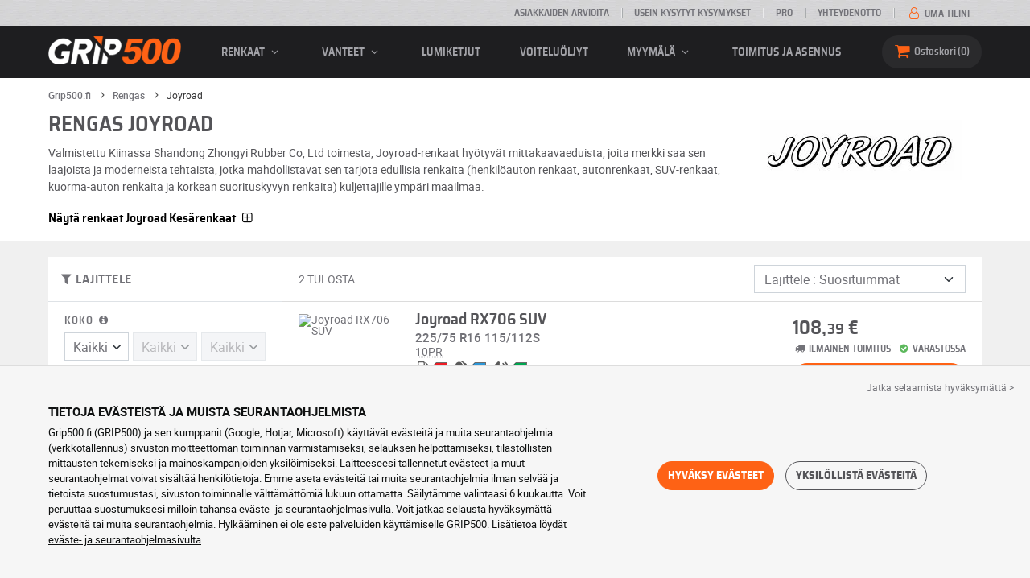

--- FILE ---
content_type: text/html; charset=UTF-8
request_url: https://www.grip500.fi/rengas/joyroad/
body_size: 10041
content:

<!DOCTYPE html>
<html lang="fi-FI">
    <head>
        <script>
            window.dataLayer = window.dataLayer || [];
            window.SITE_CDN_ASSETS = 'https\u003A\/\/cdn.grip500.com';        </script><script>
                dataLayer.push({'ad_storage': 'denied', 'analytics_storage': 'denied', 'functional_storage': 'denied'});
                (function(w,d,s,l,i){w[l]=w[l]||[];w[l].push({'gtm.start':
                        new Date().getTime(),event:'gtm.js'});var f=d.getElementsByTagName(s)[0],
                    j=d.createElement(s),dl=l!='dataLayer'?'&l='+l:'';j.async=true;j.src=
                    'https://www.googletagmanager.com/gtm.js?id='+i+dl;f.parentNode.insertBefore(j,f);
                })(window,document,'script','dataLayer','GTM-NH8GQG4');
            </script>
            <link href="https://www.googletagmanager.com" rel="preconnect" crossorigin>
            <link rel="dns-prefetch" href="https://www.googletagmanager.com"><meta charset="UTF-8">
                    <meta name="viewport" content="width=device-width, initial-scale=1">
            <meta name="format-detection" content="telephone=no"/>
        
                
        <link rel="apple-touch-icon" sizes="180x180" href="https://cdn.grip500.com/build/images/favicon/apple-touch-icon.png">
        <link rel="icon" type="image/png" sizes="32x32" href="https://cdn.grip500.com/build/images/favicon/favicon-32x32.png">
        <link rel="icon" type="image/png" sizes="16x16" href="https://cdn.grip500.com/build/images/favicon/favicon-16x16.png">

        <link rel="preload" href="https://cdn.grip500.com/build/fonts/roboto-bold.a9a73a28.woff2" as="font" type="font/woff2" crossorigin="anonymous">
        <link rel="preload" href="https://cdn.grip500.com/build/fonts/roboto-medium.d67f0a52.woff2" as="font" type="font/woff2" crossorigin="anonymous">
        <link rel="preload" href="https://cdn.grip500.com/build/fonts/roboto-regular.d97dadf6.woff2" as="font" type="font/woff2" crossorigin="anonymous">
        <link rel="preload" href="https://cdn.grip500.com/build/fonts/sairasemicondensed-bold.639e0ded.woff2" as="font" type="font/woff2" crossorigin="anonymous">
        <link rel="preload" href="https://cdn.grip500.com/build/fonts/sairasemicondensed-regular.28a42df2.woff2" as="font" type="font/woff2" crossorigin="anonymous">
        <link rel="preload" href="https://cdn.grip500.com/build/fonts/sairasemicondensed-semibold.5bb856c9.woff2" as="font" type="font/woff2" crossorigin="anonymous">
        <link rel="preload" href="https://cdn.grip500.com/build/fonts/fontello.cb309f55.woff2" as="font" type="font/woff2" crossorigin="anonymous">

        <link rel="preconnect" href="https://www.google.com">
        <link rel="preconnect" href="https://www.gstatic.com" crossorigin>

        <link rel="dns-prefetch" href="https://cdn.grip500.com">

                <title>Joyroad renkaat: edullisemmat moottoripyörän renkaat | GRIP500</title>
                <meta name="description" content="GRIP500:lta löydät kaikki Joyroad renkaat parhaaseen hintaan · Ilmainen ja nopea toimitus · Turvallinen maksaminen."/>

                    <link rel="canonical" href="https://www.grip500.fi/rengas/joyroad/"/>
        
            

                    
        
                        <link rel="stylesheet" href="https://cdn.grip500.com/build/fonts.408ad6be.css">
            <link rel="stylesheet" href="https://cdn.grip500.com/build/app.0e11cae6.css">
        
    <link rel="stylesheet" href="https://cdn.grip500.com/build/search.32a84369.css">

                    <script src="https://cdn.grip500.com/build/runtime.e73832ee.js" defer crossorigin="anonymous"></script><script src="https://cdn.grip500.com/build/3066.db5ec945.js" defer crossorigin="anonymous"></script><script src="https://cdn.grip500.com/build/3063.ec67e5f5.js" defer crossorigin="anonymous"></script><script src="https://cdn.grip500.com/build/8126.f86265b3.js" defer crossorigin="anonymous"></script><script src="https://cdn.grip500.com/build/9549.3fbe61a7.js" defer crossorigin="anonymous"></script><script src="https://cdn.grip500.com/build/app.403f47b2.js" defer crossorigin="anonymous"></script>
            </head>
    <body class="page-pneu-brand-auto">
                    <noscript><iframe src="https://www.googletagmanager.com/ns.html?id=GTM-NH8GQG4&ad_storage=denied&analytics_storage=denied&functional_storage=denied" height="0" width="0" style="display:none;visibility:hidden"></iframe></noscript>
                            <header class="main-header">
                

<div data-controller="menu-mobile" data-menu-mobile-url-value="/ajax/menu">
    <div class="main-header__top d-none d-md-block">
        <div class="container-xl text-uppercase ff-heading fw-medium fs-xsmall">
            <div class="main-header__top__menu d-flex justify-content-end align-items-center">
                <a href="/asiakkaiden-mielipiteet" class="text-center text-reset">Asiakkaiden arvioita</a>
                <a href="/ukk/" class="text-center text-reset">Usein kysytyt kysymykset</a>
                                    <a href="/ammattilainen/kirjautuminen" class="text-center text-reset">Pro</a>
                                <a href="/yhteydenotto" class="text-center text-reset">Yhteydenotto</a>
                
                                    <a href="/oma-tili/" class="text-nowrap text-reset">
                        <i class="fa fa-user-o text-primary fs-base"></i>
                        Oma tilini
                    </a>
                            </div>
        </div>
    </div>

    <div class="main-header__menu bg-black">
        <div class="container-xl">
            <div class="ff-heading fw-medium text-gray row align-items-center position-relative">
                <div class="main-header__logo col col-md-2 d-flex align-items-center">
                    <div class="d-md-none me-1">
                        <div class="toggle-menu" data-action="click->menu-mobile#toggle">
                            <div></div>
                        </div>
                    </div>
                    <a href="/">
                        <picture>
                            <img src="https://cdn.grip500.com/build/images/common/logo/logo.png" class="d-block img-fluid" alt="grip500.fi" width="165" height="35" itemprop="logo"/>
                        </picture>
                    </a>
                </div>

                <div class="main-header__menu__links col-md" data-controller="toggle" data-toggle-selectors-value="[{&quot;menu--hover&quot;:&quot;body&quot;}]">
                    
<ul class="d-flex h-100 align-items-center justify-content-between text-uppercase">
    <li class="d-md-none">
        <a href="/rengas/" class="text-reset">Auto</a>
    </li>

    <li class="d-none d-md-flex menu-hover" data-action="mouseenter->toggle#add mouseleave->toggle#remove">
        <a role="button" class="text-reset menu-hover__title">
            renkaat
            <i class="fa fa-angle-down"></i>
        </a>
        <div class="menu-hover__content">
                                                <a href="/rengas/" class="menu-hover__parent text-reset">
                        Autonrenkaat
                        <i class="fa fa-angle-right"></i>
                    </a>
                                <div class="menu-hover__sub-menu menu-hover__content">
                    <a href="https://www.grip500.fi/rengas/" class="text-reset">
                        Hae mittojen perusteella
                    </a>
                    <a href="https://www.grip500.fi/rengas/" class="text-reset">
                        Hae tuotemerkin
                    </a>
                    <a href="https://www.grip500.fi/ajoneuvo-rengas/" class="text-reset">
                        Haku auton mukaan
                    </a>
                </div>
            
                            <a href="/moottoripyora-rengas/" class="text-reset">
                    Moottoripyörän renkaat
                </a>
            
                                                                        <a href="/monkija-rengas/" class="text-reset">Renkaat mönkijä</a>
                                                        </div>
    </li>

            <li class="mobile-menu--exclude d-none d-lg-flex menu-hover" data-action="mouseenter->toggle#add mouseleave->toggle#remove">
            <a role="button" href="/vanne/" class="text-reset menu-hover__title">
                vanteet
                <i class="fa fa-angle-down"></i>
            </a>
            <div class="menu-hover__content">
                                    <a href="/vanne/" class="text-reset d-none">
                        vanteet
                    </a>
                                    <a href="/vanne/pelti" class="text-reset">
                        Peltivanteet
                    </a>
                                    <a href="/vanne/alumiini" class="text-reset">
                        Alumiinivanteet
                    </a>
                                    <a href="/rengas-paketti/" class="text-reset">
                        Paketti vanteet + renkaat
                    </a>
                            </div>
        </li>
    
            <li class="d-lg-none">
            <a href="/vanne/" class="text-reset">vanteet</a>
        </li>
    
            <li class="d-md-none">
            <a href="/moottoripyora-rengas/" class="text-reset">Moottoripyörä</a>
        </li>
    
            <li class="d-md-none">
            <a href="/monkija-rengas/" class="text-reset">Mönkijä</a>
        </li>
    
            <li>
            <a href="/lumiketjut/" class="text-reset">
                Lumiketjut
            </a>
        </li>
    
    
    
                        <li>
                <a href="/myymala/voiteluoljyt" class="text-reset">Voiteluöljyt</a>
            </li>
        
        <li class="d-lg-none">
            <a href="/myymala/" class="text-reset">Myymälä</a>
        </li>

        <li class="mobile-menu--exclude menu-hover d-none d-lg-flex" data-action="mouseenter->toggle#add mouseleave->toggle#remove">
            <a href="/myymala/" class="text-reset menu-hover__title">
                Myymälä
                <i class="fa fa-angle-down"></i>
            </a>
            <div class="menu-hover__content">
                                    <a href="/myymala/tasapainotus" class="text-reset">
                        Tasapainotus
                    </a>
                                    <a href="/myymala/ilmanpaine" class="text-reset">
                        Ilmanpaine
                    </a>
                                    <a href="/myymala/tyokalut-ja-tuet" class="text-reset">
                        Työkalut ja tuet
                    </a>
                                    <a href="/myymala/korjaus" class="text-reset">
                        Korjaus
                    </a>
                                    <a href="/myymala/akku" class="text-reset">
                        Akku
                    </a>
                                    <a href="/myymala/voiteluoljyt" class="text-reset">
                        Voiteluöljyt
                    </a>
                                    <a href="/myymala/lisatarvikkeet" class="text-reset">
                        Lisätarvikkeet
                    </a>
                                    <a href="/myymala/tpms-renkaiden-paineenvalvontajarjestelma" class="text-reset">
                        TPMS (renkaiden paineenvalvontajärjestelmä)
                    </a>
                                    <a href="/myymala/asennus-kiristys" class="text-reset">
                        Asennus - Kiristys
                    </a>
                                    <a href="/myymala/lisaaineet" class="text-reset">
                        Lisäaineet
                    </a>
                            </div>
        </li>
    
            <li>
            <a href="/asennus" class="text-reset">
                Toimitus ja asennus
            </a>
        </li>
    </ul>

                </div>

                <div class="main-header__user-items col d-flex justify-content-end">
                    
                    <div class="main-header__user-item col-md d-flex d-md-none align-items-center">
                        <a href="/oma-tili/" class="d-flex">
                            <i class="fa fa-user-o text-primary"></i>
                        </a>
                    </div>

                    <div
                            class="main-header__user-item main-header__cart col-md d-flex align-items-center position-relative"
                            data-controller="cart--popover" data-cart--popover-url-value="/ajax/cart/resume-product" data-cart--popover-reload-value="1" data-cart--popover-default-reload-value="false" data-cart--popover-loading-class="fs-small"
                            data-action="emitter:update-badge-cart@window->cart--popover#refresh emitter:counter-cart->cart--popover#cartIsEmpty"
                    >
                        <a href="/ostoskori/" class="d-flex align-items-center text-reset">
                            <i class="fa fa-basket text-primary"></i>
                            <span class="d-none d-lg-inline">Ostoskori</span>
                            <span
                            data-controller="counter" data-counter-run-value="false" data-counter-path-value="/ajax/cart/light" data-counter-zero-value="1" data-counter-dispatch-value="cart"
                                    data-action="emitter:update-badge-cart@window->counter#refresh"
                        >
                                                            0
                                                    </span>
                        </a>
                        <div class="cart-popover popover__list d-none fw-normal text-body font-reset" data-cart--popover-target="content">
                            <div class="px-1 py-1 text-center">
                                Ostoskorisi on tyhjä
                            </div>
                        </div>
                    </div>
                </div>
            </div>
        </div>
    </div>
</div>

            </header>
        
        <div class="main-container">
                <div data-controller="form--filter-catalog-articles" data-form--filter-catalog-articles-filter-mobile-label-value="{{count}} tulos" data-form--filter-catalog-articles-filter-mobile-label-plural-value="{{count}} tulosta" data-form--filter-catalog-articles-error-message-value="Tapahtui virhe, ole hyvä ja yritä uudelleen tai ota meihin yhteyttä jos virhe toistuu." data-form--filter-catalog-articles-initial-count-value="2">
                    <div class="bg-white mb-sm-1 mb-lg-2 py-1 top-bg-white">
                <div class="container">
                    

    <nav aria-label="breadcrumb" class="d-flex align-items-center breadcrumb mt-0" >
                <ol class="d-flex align-items-center flex-wrap" itemscope itemtype="https://schema.org/BreadcrumbList">
                                    <li class="breadcrumb__item" itemscope itemprop="itemListElement" itemtype="https://schema.org/ListItem">
                                    <a itemprop="item" href="/" title="Grip500.fi">
                    <span itemprop="name">Grip500.fi</span>
                </a>
                        <i class="fa fa-angle-right"></i>
                <meta itemprop="position" content="1" />
    </li>

                                    <li class="breadcrumb__item" itemscope itemprop="itemListElement" itemtype="https://schema.org/ListItem">
                                    <a itemprop="item" href="/rengas/" title="Rengas">
                    <span itemprop="name">Rengas</span>
                </a>
                        <i class="fa fa-angle-right"></i>
                <meta itemprop="position" content="2" />
    </li>

                                    <li class="breadcrumb__item" itemscope itemprop="itemListElement" itemtype="https://schema.org/ListItem">
                    <span itemprop="name" aria-current="page">Joyroad</span>
                <meta itemprop="position" content="3" />
    </li>

                    </ol>
    </nav>


                        <div data-controller="btsp" data-btsp-components-value="[&quot;collapse&quot;]">
        <div class="row">
            <div class="top__brand-content col-md-8 col-lg-9">
                <h1>
                    Rengas Joyroad
                </h1>
                <p class="text-gray-dark mb-2">
                    Valmistettu Kiinassa Shandong Zhongyi Rubber Co, Ltd toimesta, Joyroad-renkaat hyötyvät mittakaavaeduista, joita merkki saa sen laajoista ja moderneista tehtaista, jotka mahdollistavat sen tarjota edullisia renkaita (henkilöauton renkaat, autonrenkaat, SUV-renkaat, kuorma-auton renkaita ja korkean suorituskyvyn renkaita) kuljettajille ympäri maailmaa.
                </p>
            </div>
            <div class="top__brand-image-container col-md-4 col-lg-3">
                <picture>
                    <source srcset="https://cdn.grip500.com/assets/img/brand/medium/joyroad.webp" type="image/webp"/>
                    <img src="https://cdn.grip500.com/assets/img/brand/medium/joyroad.jpg"
                         class="img-fluid mt-1"
                         alt="Joyroad"
                         width="250"
                         height="75"/>
                </picture>
            </div>
        </div>

                    <div class="mb-1">
                <span class="ff-heading text-black fw-medium fs-large c-pointer collapsed"
                     data-bs-toggle="collapse"
                     data-bs-target="#profiles-S"
                >
                    Näytä renkaat
                    Joyroad
                    Kesärenkaat
                    <i class="fa fa-plus-squared-alt"></i>
                </span>
            </div>
            <div id="profiles-S" class="collapse mb-1">
                <div class="ms-2">
                                            <h3 class="h5 btn--inherit text-body">
                            Joyroad Henkilöauto / SUV renkaat
                        </h3>
                                                    <a href="/rengas/joyroad/grand-tourer-h-t"
                               class="btn border btn--inherit me-1 mb-1 fw-normal font-inherit">
                                Grand Tourer H/T
                            </a>
                                                    <a href="/rengas/joyroad/rx706-suv"
                               class="btn border btn--inherit me-1 mb-1 fw-normal font-inherit">
                                RX706 SUV
                            </a>
                                                            </div>
            </div>
        
            </div>
                </div>
            </div>
        
                        <div class="container gx-0 gx-sm-2"
                data-controller="fullscreen" data-fullscreen-emit-show-event-value="filtersMobileShow" data-fullscreen-emit-hide-event-value="filtersMobileHide" data-fullscreen-emit-hide-from-button-event-value="filtersMobileSubmit" data-fullscreen-submit-attr-value="{&quot;data-form--filter-catalog-articles-target&quot;:&quot;filterSubmit&quot;}" data-fullscreen-footer-value="2 tulosta"
                data-action="emitter:fullscreen:open:filter@window->fullscreen#show"
                data-anchor-scroll
        >
            
            <div class="bg-white mb-2">
                <div class="row gx-0">
                    <div class="col-lg-3 product-list-filters">
                        <div class="fullscreen-lg" data-fullscreen-target="fullscreen">
                            <div class="fullscreen__title d-flex align-items-center px-1 py-1 d-lg-none border-bottom" data-fullscreen-target="title">
                                <a href="/rengas/joyroad/"
                                   class="btn btn-white btn-sm text-uppercase text-nowrap border fs-xsmall fw-medium d-none"
                                   data-fullscreen-reset
                                        data-form--filter-catalog-articles-target="resetFilters"
                                >
                                    Poista suodattimet
                                </a>
                                <span class="text-center w-100 px-1">Lajittele</span>
                                <button type="button" data-action="fullscreen#close" class="btn btn-close pt-0 pe-0 pb-0 ps-0">
                                    <i class="fa fa-cancel"></i>
                                </button>
                            </div>
                                                            <div class="product-list-filters__filter-title d-none d-lg-flex align-items-center border-bottom justify-content-between flex-wrap">
                                    <div class="fw-medium fs-large ff-heading"
                                            data-form--filter-catalog-articles-target="desktopFilterLabel"
                                    >
                                        
    
<i class="fa fa-filter"></i>
<span>
            LAJITTELE
    </span>

                                    </div>
                                    <a href="/rengas/joyroad/"
                                       class="btn btn-white btn-sm text-uppercase text-nowrap border fs-xsmall fw-medium d-none"
                                            data-form--filter-catalog-articles-target="resetFilters"
                                    >
                                        Poista suodattimet
                                    </a>
                                </div>
                                                        <div class="ps-2 py-1 fullscreen__scroll">
                                    
<form method="get" action="" class="text-body form-disable-required pneu-serp-form" data-form--filter-catalog-articles-target="form" data-action="submit-&gt;form--filter-catalog-articles#change">

    <div class="row product-list-filters__filter-dimension mb-1">
        <div class="col-12">
                        <label for="width" class="form-label"
                    data-controller="tooltip" data-tooltip-content-value="&lt;picture class=&quot;tooltip__picture&quot;&gt;&lt;source srcset=&quot;https://cdn.grip500.com/build/images/pneu/form/tooltip/V-size.webp&quot;
                type=&quot;image/webp&quot;/&gt;&lt;img class=&quot;img-fluid&quot; width=&quot;360&quot; height=&quot;118&quot;
             src=&quot;https://cdn.grip500.com/build/images/pneu/form/tooltip/V-size.jpg&quot;/&gt;&lt;/picture&gt;"
            >
                Koko
                <i data-action="mouseenter->tooltip#show mouseleave->tooltip#hide"
                        data-tooltip-target="anchor" class="fa fa-info-circled d-none d-md-inline"></i>
            </label>
        </div>
        <div class="col-4">
                <select id="width"name="width" autocomplete="off" data-action="change-&gt;form--filter-catalog-articles#change" class="form-select"><option value="">Kaikki</option>            <optgroup label="Tärkeimmät arvot">
                                                                                                                                                                    <option value="225">225</option>
                                                                                                                                                                        <option value="235">235</option>
                                                                        </optgroup><optgroup label="Kaikki arvot">
                                                                                                                                                                    <option value="225">225</option>
                                                                                                                                                                        <option value="235">235</option>
                                                                        </optgroup>        </select>
    
        </div>
        <div class="col-4">
                
    <select id="height"name="height" disabled="disabled" required="required" autocomplete="off" data-action="change-&gt;form--filter-catalog-articles#change" class="form-select"><option value="" selected="selected">Kaikki</option>    </select>
        </div>
        <div class="col-4">
                
    <select id="diameter"name="diameter" disabled="disabled" required="required" autocomplete="off" data-action="change-&gt;form--filter-catalog-articles#change" class="form-select"><option value="" selected="selected">Kaikki</option>    </select>
        </div>
    </div>

    <div class="row">
            <div class="mb-1 col col-lg-12"><label data-tooltip-content-value="&lt;picture class=&quot;tooltip__picture&quot;&gt;&lt;source srcset=&quot;https://cdn.grip500.com/build/images/pneu/form/tooltip/V-load.webp&quot;
                type=&quot;image/webp&quot;/&gt;&lt;img class=&quot;img-fluid&quot; width=&quot;360&quot; height=&quot;118&quot;
             src=&quot;https://cdn.grip500.com/build/images/pneu/form/tooltip/V-load.jpg&quot;/&gt;&lt;/picture&gt;" data-controller="tooltip" data-tooltip-type-value="d-none d-md-block" class="form-label" for="load">Kantavuus&nbsp;<i data-tooltip-target="anchor" data-action="mouseenter->tooltip#show mouseleave->tooltip#hide" class="d-none d-md-inline fa fa-info-circled"></i></label>    
    <select id="load"name="load" disabled="disabled" autocomplete="off" data-action="change-&gt;form--filter-catalog-articles#change" class="form-select"><option value="">Kaikki</option>    </select></div>
    
            <div class="mb-1 col col-lg-12"><label class="d-inline-block form-label" data-tooltip-content-value="&lt;picture class=&quot;tooltip__picture&quot;&gt;&lt;source srcset=&quot;https://cdn.grip500.com/build/images/pneu/form/tooltip/V-speed.webp&quot;
                type=&quot;image/webp&quot;/&gt;&lt;img class=&quot;img-fluid&quot; width=&quot;360&quot; height=&quot;118&quot;
             src=&quot;https://cdn.grip500.com/build/images/pneu/form/tooltip/V-speed.jpg&quot;/&gt;&lt;/picture&gt;" data-controller="tooltip" data-tooltip-type-value="d-none d-md-block" for="speed"><span class="tooltip-label">Nopeusluokka</span>&nbsp;<i data-tooltip-target="anchor" data-action="mouseenter->tooltip#show mouseleave->tooltip#hide" class="d-none d-md-inline fa fa-info-circled"></i></label>    
    <select id="speed"name="speed" disabled="disabled" autocomplete="off" data-action="change-&gt;form--filter-catalog-articles#change" class="form-select"><option value="">Kaikki</option>    </select></div>
        </div>


    <fieldset class="mb-1"><legend class="col-form-label">Profiilit</legend>                                                        
                
        
    
<div data-controller="select fullscreen" data-select-trans-value="{&quot;trigger&quot;:&quot;Kaikki&quot;,&quot;label&quot;:&quot;Profiilit&quot;,&quot;triggerCount&quot;:&quot;&quot;,&quot;name&quot;:&quot;profil&quot;}" data-select-multiple-value="false" class="selectbox" data-action="change-&gt;form--filter-catalog-articles#change" data-name=profil>
    <div class="selectbox__trigger form-select d-flex align-items-center" data-select-target="trigger">
        Kaikki
    </div>
    <div class="selectbox__dropdown fullscreen-lg" data-select-target="dropdown" hidden>
        <div class="fullscreen__title d-flex align-items-center d-lg-none" data-fullscreen-target="title">
            <span class="text-center w-100 px-1 fw-bold fs-base">Profiilit</span>
            <button type="button" data-action="select#close" class="btn btn-close"><i class="fa fa-cancel"></i></button>
        </div>
        <div class="selectbox__input"
                >
            <input type="text"
                   class="form-control form-control-sm"
                   placeholder="Etsi"
                   autocomplete="off"
                   data-select-target="input"
                   
                   data-hj-allow />
                                                <div class="d-flex pt-1">
                                                                            <a class="btn btn-link fw-medium fs-xsmall ms-auto" role="button" data-select-target="reset" data-action="select#clear">Poista</a>
                                            </div>
                                    </div>
        <ul class="overflow-scroll" data-select-target="results">
                                                                                    <li role="option"><div class="form-check"><input type="radio" id="profil_0"name="profil" autocomplete="off" class="form-check-input" value="26920" />
        <label class="form-check-label" for="profil_0">Grand Tourer H/T</label></div></li>
                                                                                                                                    <li role="option"><div class="form-check"><input type="radio" id="profil_1"name="profil" autocomplete="off" class="form-check-input" value="24655" />
        <label class="form-check-label" for="profil_1">RX706 SUV</label></div></li>
                                                                                </ul>
                    <div class="selectbox__bottom d-flex border-top align-items-center">
                                                    <button class="btn btn-sm btn-outline-primary fs-small text-uppercase lh-lg ms-auto" type="button" data-action="select#close">Hae</button>
                            </div>
            </div>
</div>
    </fieldset>

    <div class="mb-1"><label class="form-label" for="season">Vuodenaika</label>    
    <select id="season"name="season" autocomplete="off" data-action="change-&gt;form--filter-catalog-articles#change" class="form-select"><option value="">Kaikki</option>    <option value="S">Kesärenkaat</option></select></div>

    <div class="mb-1"><label class="form-label" for="category2">Renkaan tyyppi</label>    
    <select id="category2"name="category2" autocomplete="off" data-action="change-&gt;form--filter-catalog-articles#change" class="form-select"><option value="">Kaikki</option>    <option value="O">Henkilöauto / SUV</option></select></div>

<div class="mb-1">
    <label class="form-label">Budjetti (per tuote)</label>
    <div class="d-flex">
        <input type="text" id="budgetMin"name="budgetMin" step="0.01" min="0" placeholder="min €" inputmode="decimal" class="me-1 form-control" data-action="input-&gt;form--filter-catalog-articles#inputChange change-&gt;form--filter-catalog-articles#change" />
        <input type="text" id="budgetMax"name="budgetMax" step="0.01" min="0" placeholder="max €" inputmode="decimal" data-action="input-&gt;form--filter-catalog-articles#inputChange change-&gt;form--filter-catalog-articles#change" class="form-control" />
    </div>
</div>



<fieldset class="mb-1 letter-spacing product-list-filters__review"><legend class="col-form-label">Asiakkaiden arvioita</legend>    <div id="note" data-action="change-&gt;form--filter-catalog-articles#change">        <div class="form-check"><input type="radio" id="note_0"name="note" autocomplete="off" class="form-check-input" value="4" />
        <label class="form-check-label" for="note_0"><span class="star-rating"><i class="fa fa-star"></i><i class="fa fa-star"></i><i class="fa fa-star"></i><i class="fa fa-star"></i><i class="fa fa-star-empty"></i></span> ja enemmän</label></div>
            <div class="form-check"><input type="radio" id="note_1"name="note" autocomplete="off" class="form-check-input" value="3" />
        <label class="form-check-label" for="note_1"><span class="star-rating"><i class="fa fa-star"></i><i class="fa fa-star"></i><i class="fa fa-star"></i><i class="fa fa-star-empty"></i><i class="fa fa-star-empty"></i></span> ja enemmän</label></div>
    </div></fieldset>


</form>

                            </div>
                        </div>
                    </div>
                    <div class="col-12 col-lg-9 gx-2 product-list__right-col">
                        <div class="px-1 position-relative" data-form--filter-catalog-articles-target="right">
                            <div class="product-list__overlay d-none"
                                    data-form--filter-catalog-articles-target="overlay"></div>

                                
<form method="get" class="form-disable-required py-1 product-list__top-filters" data-form--filter-catalog-articles-target="topFilters">


<div class="row ">
    <div class="col-lg-8 d-flex">
                                    <p class="text-uppercase align-self-center mb-1 mb-lg-0" data-form--filter-catalog-articles-target="count">
                    2 tulosta
                </p>
                        </div>

       <div class="col-5 d-lg-none">
        <button type="button" class="btn btn--inherit border square w-100 fs-large fw-medium text-truncate product-list-filters__filter-button position-relative" data-action="click->fullscreen#show">
            
    
<i class="fa fa-filter"></i>
<span>
            Lajittele
    </span>

        </button>
    </div>

            <div class="col-7 col-lg-4 col-xl-4">
            <div class="mb-0">    
    <select id="sort"name="sort" autocomplete="off" data-action="change-&gt;form--filter-catalog-articles#change" class="form-select">    <option value="" selected="selected">Lajittele : Suosituimmat</option><option value="price">Lajittele : Hinta (nouseva)</option><option value="price_desc">Lajittele : Hinta (laskeva)</option></select></div>
        </div>
    </div>

</form>


            


    
    

<div
    class="product-list"
    data-controller="gtm--select-item" data-gtm--select-item-list-id-value="serp" data-gtm--select-item-url-value="/ajax/gtm/select-item"
    data-form--filter-catalog-articles-target="productsList"
>
    
            



    



<a href="/rengas/225-75-16/joyroad-rx706-suv-gp1005924?adref=%2Frengas%2Fjoyroad%2F"
    class="product-list-item font-inherit pe-2"
    data-action="click->gtm--select-item#selectItem" data-gtm--select-item-type-param="tyre" data-gtm--select-item-identifier-param="1005924">
    <div class="d-flex justify-content-between">
        <div
            class="product-list-item__image-container text-reset position-relative"
                    >
                    <div
            data-controller="tooltip" data-tooltip-content-value="&lt;img src=&quot;https://cdn.grip500.com/assets/img/rw/tyre/big_brand/joyroad-rx706-suv-634002.jpg&quot; class=&quot;img-fluid&quot; width=&quot;300&quot; height=&quot;300&quot; /&gt;" data-tooltip-type-value="tooltip__picture serp-picture-zoom" data-tooltip-position-value="end"
            data-action="mouseenter->tooltip#show mouseleave->tooltip#hide"
            
        >
            <img src="https://cdn.grip500.com/assets/img/rw/tyre/medium_brand/joyroad-rx706-suv-634002.jpg"
                 class="img-fluid"
                 alt="Joyroad RX706 SUV"
                 loading="eager"
                 width="125"
                 height="125"
            />
        </div>
            </div>

        <div class="row product-list-item__details py-1">
            <div
                class="col-12 col-sm-7 col-xl-8 text-reset"
                            >
                        <div class="text-gray-dark hover-primary">
                        <p class="fs-xlarge lh-sm mb-0 fw-medium ff-heading">
                Joyroad RX706 SUV
            </p>

                            <div class="product-list-item__dimension fw-medium text-body lh-sm">
                                            <span>225/75 R16 115/112S</span>
                                    </div>
            
                            <span class="d-sm-block lh-sm text-body">
                    
            <span         data-controller="tooltip" data-tooltip-content-value="10PR&amp;#x20;&amp;#x3A;&amp;#x20;Kudoskerrokset&amp;#x3A;&amp;#x20;renkaan&amp;#x20;kyljen&amp;#x20;vahvuuden&amp;#x20;mitta&amp;#x20;kest&amp;#x00E4;vyyteen&amp;#x20;ja&amp;#x20;paksuuteen&amp;#x20;liittyen&amp;#x20;"
    data-action="mouseenter->tooltip#show mouseleave->tooltip#hide"

            class="c-help dotted product-specificity"
        >10PR</span>
            
                </span>
                    </div>

                    

    <div class="labelling labelling--arrow">
                    <span         data-controller="tooltip" data-tooltip-content-value="Polttoainetaloude&amp;#x20;llisuus"
    data-action="mouseenter->tooltip#show mouseleave->tooltip#hide"
>
                <span class="labelling-ico ico-grip"></span>
                <span class="ico-letter min-E min-grip-2020">E</span>
            </span>
        
                    <span         data-controller="tooltip" data-tooltip-content-value="M&amp;#x00E4;rk&amp;#x00E4;pito"
    data-action="mouseenter->tooltip#show mouseleave->tooltip#hide"
>
                <span class="labelling-ico ico-wet"></span>
                <span class="ico-letter min-C min-wet-2020">C</span>
            </span>
        
                    <span         data-controller="tooltip" data-tooltip-content-value="Ohiajomelu"
    data-action="mouseenter->tooltip#show mouseleave->tooltip#hide"
>
                <span class="labelling-ico ico-noise ico-noise-B"></span>
                                    <span class="ico-letter min-A">B</span>
                                                    <span class="labelling-noise-val">72 db</span>
                            </span>
            </div>

        
                    
<span class="d-flex align-items-center season-label">
    <span class="season-ico S"></span>
    <span>Kesärenkaat</span>
</span>

        
        
        
                        </div>

            <div class="col-12 col-sm-5 col-xl-4 align-self-center">
                        




    

        
        
    
    
            <div class=" ff-heading fw-medium text-uppercase text-gray-dark">
            
            
            <div class="d-flex product-list-item__price">
                <span class="price__amount">
                                            
    
            108,<span class="cents">39</span> €
    

                                    </span>
                            </div>

                    </div>
    

        <div class="d-flex justify-content-between flex-wrap text-uppercase fw-medium ff-heading fs-xsmall product-list-item__delay-and-stock">
            <div class="d-none d-sm-block">
                <i class="fa fa-truck"></i>
                Ilmainen toimitus
            </div>
            <div>
                <i class="fa fa-ok-circled text-success"></i>
                varastossa
            </div>
        </div>

        <button class="d-none d-sm-block btn btn-primary w-100 mt-1">
                            Tutustu
                    </button>
                </div>
        </div>
    </div>
</a>

            



    



<a href="/rengas/235-65-18/joyroad-grand-tourer-h-t-gp1373063?adref=%2Frengas%2Fjoyroad%2F"
    class="product-list-item font-inherit pe-2"
    data-action="click->gtm--select-item#selectItem" data-gtm--select-item-type-param="tyre" data-gtm--select-item-identifier-param="1373063">
    <div class="d-flex justify-content-between">
        <div
            class="product-list-item__image-container text-reset position-relative"
                    >
                    <div
            data-controller="tooltip" data-tooltip-content-value="&lt;img src=&quot;https://cdn.grip500.com/assets/img/rw/tyre/big_brand/joyroad-grand-tourer-h-t-948670.jpg&quot; class=&quot;img-fluid&quot; width=&quot;300&quot; height=&quot;300&quot; /&gt;" data-tooltip-type-value="tooltip__picture serp-picture-zoom" data-tooltip-position-value="end"
            data-action="mouseenter->tooltip#show mouseleave->tooltip#hide"
            
        >
            <img src="https://cdn.grip500.com/assets/img/rw/tyre/medium_brand/joyroad-grand-tourer-h-t-948670.jpg"
                 class="img-fluid"
                 alt="Joyroad Grand Tourer H/T"
                 loading="lazy"
                 width="125"
                 height="125"
            />
        </div>
            </div>

        <div class="row product-list-item__details py-1">
            <div
                class="col-12 col-sm-7 col-xl-8 text-reset"
                            >
                        <div class="text-gray-dark hover-primary">
                        <p class="fs-xlarge lh-sm mb-0 fw-medium ff-heading">
                Joyroad Grand Tourer H/T
            </p>

                            <div class="product-list-item__dimension fw-medium text-body lh-sm">
                                            <span>235/65 R18 106H</span>
                                    </div>
            
                            <span class="d-sm-block lh-sm text-body">
                    

                </span>
                    </div>

                    

    <div class="labelling labelling--arrow">
                    <span         data-controller="tooltip" data-tooltip-content-value="Polttoainetaloude&amp;#x20;llisuus"
    data-action="mouseenter->tooltip#show mouseleave->tooltip#hide"
>
                <span class="labelling-ico ico-grip"></span>
                <span class="ico-letter min-D min-grip-2020">D</span>
            </span>
        
                    <span         data-controller="tooltip" data-tooltip-content-value="M&amp;#x00E4;rk&amp;#x00E4;pito"
    data-action="mouseenter->tooltip#show mouseleave->tooltip#hide"
>
                <span class="labelling-ico ico-wet"></span>
                <span class="ico-letter min-D min-wet-2020">D</span>
            </span>
        
                    <span         data-controller="tooltip" data-tooltip-content-value="Ohiajomelu"
    data-action="mouseenter->tooltip#show mouseleave->tooltip#hide"
>
                <span class="labelling-ico ico-noise ico-noise-B"></span>
                                    <span class="ico-letter min-A">B</span>
                                                    <span class="labelling-noise-val">71 db</span>
                            </span>
            </div>

        
                    
<span class="d-flex align-items-center season-label">
    <span class="season-ico S"></span>
    <span>Kesärenkaat</span>
</span>

        
                    <div class="product-list-item__review mb-1">
                
    <div class="star-rating d-flex ">
                            <i class="text-primary fa fa-star"></i>
                    <i class="text-primary fa fa-star"></i>
                    <i class="text-primary fa fa-star"></i>
                    <i class="text-primary fa fa-star"></i>
                    <i class="text-primary fa fa-star-empty"></i>
                            <span >1 Mielipide</span>
                    </div>

            </div>
        
        
                        </div>

            <div class="col-12 col-sm-5 col-xl-4 align-self-center">
                        




    

        
        
    
    
            <div class=" ff-heading fw-medium text-uppercase text-gray-dark">
            
            
            <div class="d-flex product-list-item__price">
                <span class="price__amount">
                                            
    
            123,<span class="cents">29</span> €
    

                                    </span>
                            </div>

                    </div>
    

        <div class="d-flex justify-content-between flex-wrap text-uppercase fw-medium ff-heading fs-xsmall product-list-item__delay-and-stock">
            <div class="d-none d-sm-block">
                <i class="fa fa-truck"></i>
                Ilmainen toimitus
            </div>
            <div>
                <i class="fa fa-ok-circled text-success"></i>
                varastossa
            </div>
        </div>

        <button class="d-none d-sm-block btn btn-primary w-100 mt-1">
                            Tutustu
                    </button>
                </div>
        </div>
    </div>
</a>

    
    </div>

                            </div>
                    </div>
                </div>
            </div>
        </div>
    </div>
        </div>
                    <footer class="main-footer bg-black">
                
<div class="main-footer__top">
    <div class="container-lg">
        <div class="row align-items-center justify-content-center main-footer__payments-list">
            <div class="col-6 col-sm-4 col-md">
                <picture>
                    <source srcset="https://cdn.grip500.com/build/images/common/logo/payment/visa.webp" type="image/webp">
                    <img src="https://cdn.grip500.com/build/images/common/logo/payment/visa.png" alt="Visa" class="img-fluid d-block mx-auto" width="106" height="31" loading="lazy" />
                </picture>
            </div>
            <div class="col-6 col-sm-4 col-md">
                <picture>
                    <source srcset="https://cdn.grip500.com/build/images/common/logo/payment/mastercard.webp" type="image/webp">
                    <img src="https://cdn.grip500.com/build/images/common/logo/payment/mastercard.png" alt="Mastercard" class="img-fluid d-block mx-auto" width="106" height="31" loading="lazy" />
                </picture>
            </div>
            <div class="col-6 col-sm-4 col-md">
                <picture>
                    <source srcset="https://cdn.grip500.com/build/images/common/logo/payment/maestro.webp" type="image/webp">
                    <img src="https://cdn.grip500.com/build/images/common/logo/payment/maestro.png" alt="Maestro" class="img-fluid d-block mx-auto" width="106" height="31" loading="lazy" />
                </picture>
            </div>
            <div class="col-6 col-sm-4 col-md">
                <picture>
                    <source srcset="https://cdn.grip500.com/build/images/common/logo/payment/electron.webp" type="image/webp">
                    <img src="https://cdn.grip500.com/build/images/common/logo/payment/electron.png" alt="Visa electron" class="img-fluid d-block mx-auto" width="106" height="31" loading="lazy" />
                </picture>
            </div>
                                        <div class="col-6 col-sm-4 col-md">
                    <picture>
                        <source srcset="https://cdn.grip500.com/build/images/common/logo/payment/paypal.webp" type="image/webp">
                        <img src="https://cdn.grip500.com/build/images/common/logo/payment/paypal.png" alt="Paypal" class="img-fluid d-block mx-auto" width="106" height="31" loading="lazy" />
                    </picture>
                </div>
                                        <div class="col-6 col-sm-4 col-md">
                    <picture>
                        <source srcset="https://cdn.grip500.com/build/images/common/logo/payment/klarna.webp" type="image/webp">
                        <img src="https://cdn.grip500.com/build/images/common/logo/payment/klarna.png" alt="Klarna" class="img-fluid d-block mx-auto" width="106" height="31" loading="lazy" />
                    </picture>
                </div>
                                        <div class="col-6 col-sm-4 col-md">
                    <picture>
                        <source srcset="https://cdn.grip500.com/build/images/common/logo/payment/apple_pay.webp" type="image/webp">
                        <img src="https://cdn.grip500.com/build/images/common/logo/payment/apple_pay.png" alt="Apple Pay" class="img-fluid d-block mx-auto" width="106" height="31" loading="lazy" />
                    </picture>
                </div>
                                                                        <div class="col-6 col-sm-4 col-md">
                <picture>
                                            <source srcset="https://cdn.grip500.com/build/images/common/logo/payment/sepa.webp" type="image/webp">
                        <img src="https://cdn.grip500.com/build/images/common/logo/payment/sepa.png" alt="Sepa" class="img-fluid d-block mx-auto" width="106" height="31" loading="lazy" />
                                    </picture>
            </div>
        </div>
    </div>
</div>


<div class="main-footer__middle container-xl py-2">
    <div class="row">
        <div class="col-12 col-sm">
            <a href="/" class="d-block text-center py-2">
                <img class="img-fluid" src="https://cdn.grip500.com/build/images/common/logo/logo.png" alt="grip500.fi" width="165" height="35"/>
            </a>
            <div class="d-flex justify-content-center mt-2">
                    <a class="note-widget"  href="/asiakkaiden-mielipiteet" title="Näytä kaikki arvostelut"
        >
                <div class="note-widget__stars-container">
                            <i class="fa fa-star"></i>
                            <i class="fa fa-star"></i>
                            <i class="fa fa-star"></i>
                            <i class="fa fa-star"></i>
                            <i class="fa fa-star-half-alt"></i>
                    </div>
        <p class="text-center">Arvosana <b>4.92</b> / <b>5</b> | <b>4729</b> arvostelua</p>
    </a>

            </div>
        </div>
        <div class="main-footer__menu col-6 col-sm-4 text-center">
            <div class="h3 text-white text-uppercase fw-bold fs-large py-2">Grip500</div>
            <ul>
                <li><a href="/painetesti">Lehdistötesti</a></li>
                <li><a href="/miksi-grip500">Miksi GRIP500?</a></li>
                <li><a href="/asennus">Toimitus ja asennus</a></li>
                <li><a href="/ammattilainen/kirjautuminen">Ammattilaistili</a></li>
                <li><a href="/ukk/">Usein kysytyt kysymykset</a></li>
                <li><a href="/maa">Maa</a></li>
                <li><a href="/opas/">Opas</a></li>
                                    <li><a href="/takuurenkaat">Rengastakuu</a></li>
                            </ul>
        </div>
        <div class="main-footer__menu col-6 col-sm-3 text-center">
            <div class="h3 text-white text-uppercase fw-bold fs-large py-2">Yritys</div>
            <ul>
                <li><a href="/yhteydenotto">Asiakaspalvelu</a></li>
                <li><a href="/yhteydenotto">Ota yhteyttä</a></li>
                <li><a href="/asiakkaiden-mielipiteet">Asiakkaiden arvioita</a></li>
                <li><a href="/tietosuojakaytanto">Yksityisyydensuoja</a></li>
                <li><a href="/moderointi-saannot">Moderointisäännöt</a></li>
                <li><a href="/yleiset-myyntiehdot">Yleiset myyntiehdot</a></li>
                <li><a href="/evasteet">Evästeiden hallinta</a></li>
                <li><a href="/oikeudelliset-tiedot">Oikeudelliset huomautukset</a></li>
            </ul>
        </div>
    </div>
</div>
<div class="main-footer__divider">
</div>

            </footer>
        
                                    <div class="content-bottom-fullwidth" data-controller="rgpd toggle" data-rgpd-version-value="1">
    <div class="continue text-end">
        <a role="button" class="c-pointer" data-action="click->rgpd#rejectAll">
            Jatka selaamista hyväksymättä &gt;
        </a>
    </div>
    <div class="container-lg">
        <div class="row flex-wrap">
            <div class="col-md-7 content-bottom-fullwidth__text">
                <div>
                    <div class="h5">Tietoja evästeistä ja muista seurantaohjelmista</div>
Grip500.fi (GRIP500) ja sen kumppanit (Google, Hotjar, Microsoft) käyttävät evästeitä ja muita seurantaohjelmia (verkkotallennus) sivuston moitteettoman toiminnan varmistamiseksi, selauksen helpottamiseksi, tilastollisten mittausten tekemiseksi ja mainoskampanjoiden yksilöimiseksi. Laitteeseesi tallennetut evästeet ja muut seurantaohjelmat voivat sisältää henkilötietoja. Emme aseta evästeitä tai muita seurantaohjelmia ilman selvää ja tietoista suostumustasi, sivuston toiminnalle välttämättömiä lukuun ottamatta. Säilytämme valintaasi 6 kuukautta. Voit peruuttaa suostumuksesi milloin tahansa <a href="/evasteet">eväste- ja seurantaohjelmasivulla</a>. Voit jatkaa selausta hyväksymättä</span> evästeitä tai muita seurantaohjelmia. Hylkääminen ei ole este palveluiden käyttämiselle GRIP500. Lisätietoa löydät <a href="/evasteet">eväste- ja 
seurantaohjelmasivulta</a>.
                </div>
                <div class="content-bottom-fullwidth__more d-sm-none btn--icon-start"
                    data-action="click->toggle#toggle"
                    data-target=".content-bottom-fullwidth__text"
                    data-class="content-bottom-fullwidth__text--expanded"
                >
                    <i class="fa fa-angle-down"></i>
                </div>
            </div>
            <div class="col-md-5 d-flex justify-content-center align-content-center align-items-center flex-wrap">
                <button type="button" class="btn btn-primary text-uppercase text-nowrap" data-action="rgpd#acceptAll">
                    Hyväksy evästeet
                </button>
                <a class="btn btn-outline-secondary text-uppercase text-nowrap" href="/yksilollista-evasteita">
                    Yksilöllistä evästeitä
                </a>
            </div>
        </div>
    </div>
</div>

                    
                                    
<div id="twilio-toggle-container" data-controller="twilio-widget">
    <div class="d-flex align-items-center justify-content-center c-pointer position-relative bg-primary text-white toggle" data-twilio-widget-target="toggler" data-action="click->twilio-widget#clickToggler">
        <img src="https://cdn.grip500.com/build/images/twilio/chat-toggle.svg" alt="LiveChat" />
        <i class="fa fa-cancel d-none"></i>
    </div>
    <div class="services-container">
        <div class="services d-none" data-twilio-widget-target="services">
                            <a class="d-flex mb-1 align-items-center justify-content-center c-pointer service whatsapp" href="https://api.whatsapp.com/send?phone=447476539899" target="_blank" rel="noopener noreferrer">
                    <img src="https://cdn.grip500.com/build/images/twilio/whatsapp.svg" width="40" height="40" alt="Whatsapp" />
                </a>
                                        <a class="d-flex mb-1 align-items-center justify-content-center c-pointer service messenger" href="https://m.me/Grip500/" target="_blank" rel="noopener noreferrer">
                    <img src="https://cdn.grip500.com/build/images/twilio/messenger.svg" width="40" height="40" alt="Messenger" />
                </a>
                    </div>
    </div>
</div>

                    
                    
        
                        
        

            
<script>
    window.dataLayer = window.dataLayer || [];

        dataLayer.push({ ecommerce: null, items: null });
    dataLayer.push({"event":"view_item_list","ecommerce":{"item_list_id":"serp","currency":"EUR","value":184.61,"items":[{"item_category2":"V","item_id":"tyregp1005924","item_name":"Joyroad RX706 SUV 225\/75 R16 115\/112S 10PR","item_brand":"Joyroad","item_category":"tyre","item_category3":"O","item_category4":"S","item_category5":"discount","price":86.37,"quantity":1,"index":0},{"item_category2":"V","item_id":"tyregp1373063","item_name":"Joyroad Grand Tourer H\/T 235\/65 R18 106H","item_brand":"Joyroad","item_category":"tyre","item_category3":"O","item_category4":"S","item_category5":"discount","price":98.24,"quantity":1,"index":1}]},"value":184.61,"items":[{"id":"tyregp1005924","google_business_vertical":"retail"},{"id":"tyregp1373063","google_business_vertical":"retail"}]});
</script>

        </body>
</html>


--- FILE ---
content_type: application/javascript
request_url: https://cdn.grip500.com/build/1234.0ba78fe8.js
body_size: 1569
content:
"use strict";(self.webpackChunk=self.webpackChunk||[]).push([[1234,4462],{51234:function(t,e,i){i.r(e),i.d(e,{default:function(){return r}});var a=i(97545),s=i(84462),n=i(71839);function l(t,e,i){return e in t?Object.defineProperty(t,e,{value:i,enumerable:!0,configurable:!0,writable:!0}):t[e]=i,t}class o extends s.default{constructor(...t){super(...t),l(this,"visible",!1),l(this,"timeout",null),l(this,"reload",!0)}connect(){super.connect(),this.reload=this.defaultReloadValue,(0,a.O8)(this),(0,a.XI)(this,{element:this.element})}clickOutside(){this.hide()}refresh(){this.reload=!0}mouseEnter(){window.matchMedia(n.Z.xl).matches&&(this.timeout&&clearTimeout(this.timeout),this.contentTarget.classList.remove("d-none"),this.reload&&(this.load(),this.reload=!1))}mouseLeave(){this.timeout&&clearTimeout(this.timeout),this.timeout=setTimeout((()=>{this.hide()}),200)}hide(){this.contentTarget.classList.add("d-none")}cartIsEmpty({detail:{counter:t}}){0===t&&(this.reload=!1)}}l(o,"values",{defaultReload:{type:Boolean,default:!0}}),i.e(7070).then(i.bind(i,17070)),i.e(6612).then(i.bind(i,46612));var r=class extends o{initialize(){super.initialize(),this.body=document.body}mouseEnter(){super.mouseEnter(),window.matchMedia(n.Z.xl).matches&&this.body.classList.add("menu--hover")}hide(){super.hide(),this.body.classList.remove("menu--hover")}}},84462:function(t,e,i){i.r(e),i.d(e,{default:function(){return o}});var a=i(97545),s=i(92355),n=i(75550);function l(t,e,i){return e in t?Object.defineProperty(t,e,{value:i,enumerable:!0,configurable:!0,writable:!0}):t[e]=i,t}class o extends a.rM{constructor(...t){super(...t),l(this,"options",{dispatchEvent:!1,rootMargin:"0px 0px 200px 0px",element:this.hasTargetObserverValue&&document.querySelector(this.targetObserverValue)||this.element}),l(this,"loading",!1),l(this,"loaded",!1),l(this,"target",null),l(this,"contentLoading",null),l(this,"loadingState",(()=>{this.reloadValue&&this.loading&&!this.modalValue?this.target.innerHTML=`<div class="loader ${this.hasLoadingClass?this.loadingClass:"loader--default"}">\n                <i class="fa fa-circle-notch icon-spin" role="status"></i>\n            </div>`:this.contentLoading&&this.hasLoadingClass&&this.contentLoading.classList.toggle(this.loadingClass,this.loading)})),l(this,"onCloseRemoveModal",(t=>{const e=t.target;this.reloadValue&&e&&(e.remove(),this.loaded=!1)})),l(this,"setInnerHTML",((t,e)=>{t.innerHTML=e;try{t.querySelectorAll("script").forEach((t=>{const e=document.createElement("script");Array.from(t.attributes).forEach((t=>{e.setAttribute(t.name,t.value)}));const i=document.createTextNode(t.innerHTML);e.appendChild(i),t.parentNode.replaceChild(e,t)}))}catch(t){}}))}connect(){this.hasTargetSelectorValue?this.target=document.querySelector(this.targetSelectorValue):this.hasContentTarget?this.target=this.contentTarget:this.target=this.element,this.hasLoadingTargetSelectorValue?this.contentLoading=document.querySelector(this.loadingTargetSelectorValue):this.hasLoadingTarget&&(this.contentLoading=this.loadingTarget),this.onConnectValue&&(!this.connectCheckVisibilityValue||this.target.getClientRects().length>0)&&this.load()}async load(){if(this.loaded&&!this.reloadValue||this.loading)this.modalValue&&this.loaded&&this.showModal();else{this.loading=!0,this.loadingState(),this.hasUrlStyleValue&&this.urlStyleValue&&(0,s.F)(this.urlStyleValue);try{const t=await this.handleFetch();if(this.modalValue){const e=document.createRange().createContextualFragment(t);this.target.appendChild(e),this.showModal()}else this.outerHtmlValue?this.target.outerHTML=t:this.setInnerHTML(this.target,t);this.hasUrlScriptValue&&this.urlScriptValue&&(0,s.Z)(this.urlScriptValue)}catch(t){this.modalValue||(this.target.innerHTML="")}this.loading=!1,this.loadingState(),""!==this.target.innerHTML&&(this.loaded=!0)}}handleFetch(){return(0,n.Z)(this.urlValue,{responseAs:"text",headers:this.xmlHttpRequestValue?{"X-Requested-With":"XMLHttpRequest"}:{},...this.fetchOptionValue}).get()}async appear(t){this.unobserve(),this.onVisibleValue&&await this.load()}showModal(){const t=this.target.querySelector(this.modalValue);t.addEventListener("hidden.bs.modal",this.onCloseRemoveModal);Modal.getOrCreateInstance(t).show()}}l(o,"targets",["content","loading"]),l(o,"classes",["loading"]),l(o,"values",{url:String,urlStyle:String,urlScript:String,targetSelector:String,reload:{type:Boolean,default:!1},outerHtml:{type:Boolean,default:!1},onVisible:{type:Boolean,default:!1},onConnect:{type:Boolean,default:!1},modal:String,loadingTargetSelector:String,xmlHttpRequest:{type:Boolean,default:!1},targetObserver:String,connectCheckVisibility:{type:Boolean,default:!1},fetchOption:{type:Object,default:{}}})},92355:function(t,e,i){i.d(e,{F:function(){return s},Z:function(){return a}});const a=(t,e={})=>{if(null===document.querySelector(`script[src="${t}"]`)){const i=document.createElement("script");i.src=t,Object.entries(e).forEach((([t,e])=>{i[t]=e})),document.body.appendChild(i)}},s=t=>{if(null===document.head.querySelector(`link[href="${t}"]`)){const e=document.createElement("link");e.setAttribute("type","text/css"),e.setAttribute("rel","stylesheet"),e.setAttribute("href",t),document.head.appendChild(e)}}}}]);